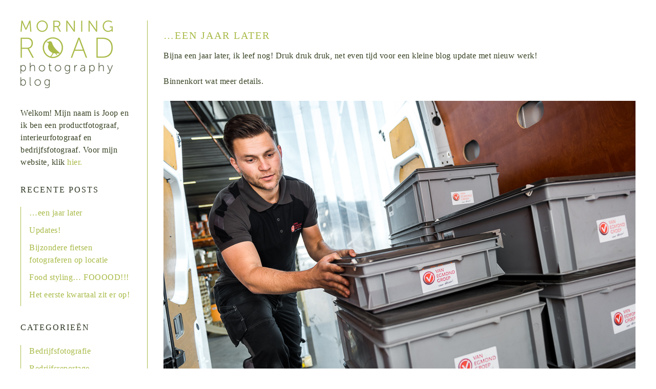

--- FILE ---
content_type: text/html; charset=UTF-8
request_url: https://www.morningroad.nl/blog/category/bedrijfsfotografie-2/
body_size: 15243
content:
<!DOCTYPE html>
<html dir="ltr" lang="en-US" prefix="og: https://ogp.me/ns#">
<head >
<meta charset="UTF-8" />
<meta name="viewport" content="width=device-width, initial-scale=1" />
<title>Bedrijfsfotografie - Productfotograaf &amp; woningfotograaf - Morning Road Photography</title>

		<!-- All in One SEO 4.4.8 - aioseo.com -->
		<meta name="robots" content="max-image-preview:large" />
		<link rel="canonical" href="https://www.morningroad.nl/blog/category/bedrijfsfotografie-2/" />
		<link rel="next" href="https://www.morningroad.nl/blog/category/bedrijfsfotografie-2/page/2/" />
		<meta name="generator" content="All in One SEO (AIOSEO) 4.4.8" />
		<script type="application/ld+json" class="aioseo-schema">
			{"@context":"https:\/\/schema.org","@graph":[{"@type":"BreadcrumbList","@id":"https:\/\/www.morningroad.nl\/blog\/category\/bedrijfsfotografie-2\/#breadcrumblist","itemListElement":[{"@type":"ListItem","@id":"https:\/\/www.morningroad.nl\/blog\/#listItem","position":1,"name":"Home","item":"https:\/\/www.morningroad.nl\/blog\/","nextItem":"https:\/\/www.morningroad.nl\/blog\/category\/bedrijfsfotografie-2\/#listItem"},{"@type":"ListItem","@id":"https:\/\/www.morningroad.nl\/blog\/category\/bedrijfsfotografie-2\/#listItem","position":2,"name":"Bedrijfsfotografie","previousItem":"https:\/\/www.morningroad.nl\/blog\/#listItem"}]},{"@type":"CollectionPage","@id":"https:\/\/www.morningroad.nl\/blog\/category\/bedrijfsfotografie-2\/#collectionpage","url":"https:\/\/www.morningroad.nl\/blog\/category\/bedrijfsfotografie-2\/","name":"Bedrijfsfotografie - Productfotograaf & woningfotograaf - Morning Road Photography","inLanguage":"en-US","isPartOf":{"@id":"https:\/\/www.morningroad.nl\/blog\/#website"},"breadcrumb":{"@id":"https:\/\/www.morningroad.nl\/blog\/category\/bedrijfsfotografie-2\/#breadcrumblist"}},{"@type":"Organization","@id":"https:\/\/www.morningroad.nl\/blog\/#organization","name":"Productfotograaf & woningfotograaf - Morning Road Photography","url":"https:\/\/www.morningroad.nl\/blog\/"},{"@type":"WebSite","@id":"https:\/\/www.morningroad.nl\/blog\/#website","url":"https:\/\/www.morningroad.nl\/blog\/","name":"Productfotograaf & woningfotograaf - Morning Road Photography","description":"Productfotografie, woningfotografie en andere avonturen","inLanguage":"en-US","publisher":{"@id":"https:\/\/www.morningroad.nl\/blog\/#organization"}}]}
		</script>
		<!-- All in One SEO -->

<link rel="alternate" type="application/rss+xml" title="Productfotograaf &amp; woningfotograaf - Morning Road Photography &raquo; Feed" href="https://www.morningroad.nl/blog/feed/" />
<link rel="alternate" type="application/rss+xml" title="Productfotograaf &amp; woningfotograaf - Morning Road Photography &raquo; Comments Feed" href="https://www.morningroad.nl/blog/comments/feed/" />
<link rel="alternate" type="application/rss+xml" title="Productfotograaf &amp; woningfotograaf - Morning Road Photography &raquo; Bedrijfsfotografie Category Feed" href="https://www.morningroad.nl/blog/category/bedrijfsfotografie-2/feed/" />
<script type="text/javascript">
window._wpemojiSettings = {"baseUrl":"https:\/\/s.w.org\/images\/core\/emoji\/14.0.0\/72x72\/","ext":".png","svgUrl":"https:\/\/s.w.org\/images\/core\/emoji\/14.0.0\/svg\/","svgExt":".svg","source":{"concatemoji":"https:\/\/www.morningroad.nl\/blog\/wp-includes\/js\/wp-emoji-release.min.js?ver=6.3.2"}};
/*! This file is auto-generated */
!function(i,n){var o,s,e;function c(e){try{var t={supportTests:e,timestamp:(new Date).valueOf()};sessionStorage.setItem(o,JSON.stringify(t))}catch(e){}}function p(e,t,n){e.clearRect(0,0,e.canvas.width,e.canvas.height),e.fillText(t,0,0);var t=new Uint32Array(e.getImageData(0,0,e.canvas.width,e.canvas.height).data),r=(e.clearRect(0,0,e.canvas.width,e.canvas.height),e.fillText(n,0,0),new Uint32Array(e.getImageData(0,0,e.canvas.width,e.canvas.height).data));return t.every(function(e,t){return e===r[t]})}function u(e,t,n){switch(t){case"flag":return n(e,"\ud83c\udff3\ufe0f\u200d\u26a7\ufe0f","\ud83c\udff3\ufe0f\u200b\u26a7\ufe0f")?!1:!n(e,"\ud83c\uddfa\ud83c\uddf3","\ud83c\uddfa\u200b\ud83c\uddf3")&&!n(e,"\ud83c\udff4\udb40\udc67\udb40\udc62\udb40\udc65\udb40\udc6e\udb40\udc67\udb40\udc7f","\ud83c\udff4\u200b\udb40\udc67\u200b\udb40\udc62\u200b\udb40\udc65\u200b\udb40\udc6e\u200b\udb40\udc67\u200b\udb40\udc7f");case"emoji":return!n(e,"\ud83e\udef1\ud83c\udffb\u200d\ud83e\udef2\ud83c\udfff","\ud83e\udef1\ud83c\udffb\u200b\ud83e\udef2\ud83c\udfff")}return!1}function f(e,t,n){var r="undefined"!=typeof WorkerGlobalScope&&self instanceof WorkerGlobalScope?new OffscreenCanvas(300,150):i.createElement("canvas"),a=r.getContext("2d",{willReadFrequently:!0}),o=(a.textBaseline="top",a.font="600 32px Arial",{});return e.forEach(function(e){o[e]=t(a,e,n)}),o}function t(e){var t=i.createElement("script");t.src=e,t.defer=!0,i.head.appendChild(t)}"undefined"!=typeof Promise&&(o="wpEmojiSettingsSupports",s=["flag","emoji"],n.supports={everything:!0,everythingExceptFlag:!0},e=new Promise(function(e){i.addEventListener("DOMContentLoaded",e,{once:!0})}),new Promise(function(t){var n=function(){try{var e=JSON.parse(sessionStorage.getItem(o));if("object"==typeof e&&"number"==typeof e.timestamp&&(new Date).valueOf()<e.timestamp+604800&&"object"==typeof e.supportTests)return e.supportTests}catch(e){}return null}();if(!n){if("undefined"!=typeof Worker&&"undefined"!=typeof OffscreenCanvas&&"undefined"!=typeof URL&&URL.createObjectURL&&"undefined"!=typeof Blob)try{var e="postMessage("+f.toString()+"("+[JSON.stringify(s),u.toString(),p.toString()].join(",")+"));",r=new Blob([e],{type:"text/javascript"}),a=new Worker(URL.createObjectURL(r),{name:"wpTestEmojiSupports"});return void(a.onmessage=function(e){c(n=e.data),a.terminate(),t(n)})}catch(e){}c(n=f(s,u,p))}t(n)}).then(function(e){for(var t in e)n.supports[t]=e[t],n.supports.everything=n.supports.everything&&n.supports[t],"flag"!==t&&(n.supports.everythingExceptFlag=n.supports.everythingExceptFlag&&n.supports[t]);n.supports.everythingExceptFlag=n.supports.everythingExceptFlag&&!n.supports.flag,n.DOMReady=!1,n.readyCallback=function(){n.DOMReady=!0}}).then(function(){return e}).then(function(){var e;n.supports.everything||(n.readyCallback(),(e=n.source||{}).concatemoji?t(e.concatemoji):e.wpemoji&&e.twemoji&&(t(e.twemoji),t(e.wpemoji)))}))}((window,document),window._wpemojiSettings);
</script>
<style type="text/css">
img.wp-smiley,
img.emoji {
	display: inline !important;
	border: none !important;
	box-shadow: none !important;
	height: 1em !important;
	width: 1em !important;
	margin: 0 0.07em !important;
	vertical-align: -0.1em !important;
	background: none !important;
	padding: 0 !important;
}
</style>
	<link rel='stylesheet' id='morningroad-css' href='https://www.morningroad.nl/blog/wp-content/themes/morningroad/style.css?ver=1.0' type='text/css' media='all' />
<link rel='stylesheet' id='wp-block-library-css' href='https://www.morningroad.nl/blog/wp-includes/css/dist/block-library/style.min.css?ver=6.3.2' type='text/css' media='all' />
<style id='classic-theme-styles-inline-css' type='text/css'>
/*! This file is auto-generated */
.wp-block-button__link{color:#fff;background-color:#32373c;border-radius:9999px;box-shadow:none;text-decoration:none;padding:calc(.667em + 2px) calc(1.333em + 2px);font-size:1.125em}.wp-block-file__button{background:#32373c;color:#fff;text-decoration:none}
</style>
<style id='global-styles-inline-css' type='text/css'>
body{--wp--preset--color--black: #000000;--wp--preset--color--cyan-bluish-gray: #abb8c3;--wp--preset--color--white: #ffffff;--wp--preset--color--pale-pink: #f78da7;--wp--preset--color--vivid-red: #cf2e2e;--wp--preset--color--luminous-vivid-orange: #ff6900;--wp--preset--color--luminous-vivid-amber: #fcb900;--wp--preset--color--light-green-cyan: #7bdcb5;--wp--preset--color--vivid-green-cyan: #00d084;--wp--preset--color--pale-cyan-blue: #8ed1fc;--wp--preset--color--vivid-cyan-blue: #0693e3;--wp--preset--color--vivid-purple: #9b51e0;--wp--preset--gradient--vivid-cyan-blue-to-vivid-purple: linear-gradient(135deg,rgba(6,147,227,1) 0%,rgb(155,81,224) 100%);--wp--preset--gradient--light-green-cyan-to-vivid-green-cyan: linear-gradient(135deg,rgb(122,220,180) 0%,rgb(0,208,130) 100%);--wp--preset--gradient--luminous-vivid-amber-to-luminous-vivid-orange: linear-gradient(135deg,rgba(252,185,0,1) 0%,rgba(255,105,0,1) 100%);--wp--preset--gradient--luminous-vivid-orange-to-vivid-red: linear-gradient(135deg,rgba(255,105,0,1) 0%,rgb(207,46,46) 100%);--wp--preset--gradient--very-light-gray-to-cyan-bluish-gray: linear-gradient(135deg,rgb(238,238,238) 0%,rgb(169,184,195) 100%);--wp--preset--gradient--cool-to-warm-spectrum: linear-gradient(135deg,rgb(74,234,220) 0%,rgb(151,120,209) 20%,rgb(207,42,186) 40%,rgb(238,44,130) 60%,rgb(251,105,98) 80%,rgb(254,248,76) 100%);--wp--preset--gradient--blush-light-purple: linear-gradient(135deg,rgb(255,206,236) 0%,rgb(152,150,240) 100%);--wp--preset--gradient--blush-bordeaux: linear-gradient(135deg,rgb(254,205,165) 0%,rgb(254,45,45) 50%,rgb(107,0,62) 100%);--wp--preset--gradient--luminous-dusk: linear-gradient(135deg,rgb(255,203,112) 0%,rgb(199,81,192) 50%,rgb(65,88,208) 100%);--wp--preset--gradient--pale-ocean: linear-gradient(135deg,rgb(255,245,203) 0%,rgb(182,227,212) 50%,rgb(51,167,181) 100%);--wp--preset--gradient--electric-grass: linear-gradient(135deg,rgb(202,248,128) 0%,rgb(113,206,126) 100%);--wp--preset--gradient--midnight: linear-gradient(135deg,rgb(2,3,129) 0%,rgb(40,116,252) 100%);--wp--preset--font-size--small: 13px;--wp--preset--font-size--medium: 20px;--wp--preset--font-size--large: 36px;--wp--preset--font-size--x-large: 42px;--wp--preset--spacing--20: 0.44rem;--wp--preset--spacing--30: 0.67rem;--wp--preset--spacing--40: 1rem;--wp--preset--spacing--50: 1.5rem;--wp--preset--spacing--60: 2.25rem;--wp--preset--spacing--70: 3.38rem;--wp--preset--spacing--80: 5.06rem;--wp--preset--shadow--natural: 6px 6px 9px rgba(0, 0, 0, 0.2);--wp--preset--shadow--deep: 12px 12px 50px rgba(0, 0, 0, 0.4);--wp--preset--shadow--sharp: 6px 6px 0px rgba(0, 0, 0, 0.2);--wp--preset--shadow--outlined: 6px 6px 0px -3px rgba(255, 255, 255, 1), 6px 6px rgba(0, 0, 0, 1);--wp--preset--shadow--crisp: 6px 6px 0px rgba(0, 0, 0, 1);}:where(.is-layout-flex){gap: 0.5em;}:where(.is-layout-grid){gap: 0.5em;}body .is-layout-flow > .alignleft{float: left;margin-inline-start: 0;margin-inline-end: 2em;}body .is-layout-flow > .alignright{float: right;margin-inline-start: 2em;margin-inline-end: 0;}body .is-layout-flow > .aligncenter{margin-left: auto !important;margin-right: auto !important;}body .is-layout-constrained > .alignleft{float: left;margin-inline-start: 0;margin-inline-end: 2em;}body .is-layout-constrained > .alignright{float: right;margin-inline-start: 2em;margin-inline-end: 0;}body .is-layout-constrained > .aligncenter{margin-left: auto !important;margin-right: auto !important;}body .is-layout-constrained > :where(:not(.alignleft):not(.alignright):not(.alignfull)){max-width: var(--wp--style--global--content-size);margin-left: auto !important;margin-right: auto !important;}body .is-layout-constrained > .alignwide{max-width: var(--wp--style--global--wide-size);}body .is-layout-flex{display: flex;}body .is-layout-flex{flex-wrap: wrap;align-items: center;}body .is-layout-flex > *{margin: 0;}body .is-layout-grid{display: grid;}body .is-layout-grid > *{margin: 0;}:where(.wp-block-columns.is-layout-flex){gap: 2em;}:where(.wp-block-columns.is-layout-grid){gap: 2em;}:where(.wp-block-post-template.is-layout-flex){gap: 1.25em;}:where(.wp-block-post-template.is-layout-grid){gap: 1.25em;}.has-black-color{color: var(--wp--preset--color--black) !important;}.has-cyan-bluish-gray-color{color: var(--wp--preset--color--cyan-bluish-gray) !important;}.has-white-color{color: var(--wp--preset--color--white) !important;}.has-pale-pink-color{color: var(--wp--preset--color--pale-pink) !important;}.has-vivid-red-color{color: var(--wp--preset--color--vivid-red) !important;}.has-luminous-vivid-orange-color{color: var(--wp--preset--color--luminous-vivid-orange) !important;}.has-luminous-vivid-amber-color{color: var(--wp--preset--color--luminous-vivid-amber) !important;}.has-light-green-cyan-color{color: var(--wp--preset--color--light-green-cyan) !important;}.has-vivid-green-cyan-color{color: var(--wp--preset--color--vivid-green-cyan) !important;}.has-pale-cyan-blue-color{color: var(--wp--preset--color--pale-cyan-blue) !important;}.has-vivid-cyan-blue-color{color: var(--wp--preset--color--vivid-cyan-blue) !important;}.has-vivid-purple-color{color: var(--wp--preset--color--vivid-purple) !important;}.has-black-background-color{background-color: var(--wp--preset--color--black) !important;}.has-cyan-bluish-gray-background-color{background-color: var(--wp--preset--color--cyan-bluish-gray) !important;}.has-white-background-color{background-color: var(--wp--preset--color--white) !important;}.has-pale-pink-background-color{background-color: var(--wp--preset--color--pale-pink) !important;}.has-vivid-red-background-color{background-color: var(--wp--preset--color--vivid-red) !important;}.has-luminous-vivid-orange-background-color{background-color: var(--wp--preset--color--luminous-vivid-orange) !important;}.has-luminous-vivid-amber-background-color{background-color: var(--wp--preset--color--luminous-vivid-amber) !important;}.has-light-green-cyan-background-color{background-color: var(--wp--preset--color--light-green-cyan) !important;}.has-vivid-green-cyan-background-color{background-color: var(--wp--preset--color--vivid-green-cyan) !important;}.has-pale-cyan-blue-background-color{background-color: var(--wp--preset--color--pale-cyan-blue) !important;}.has-vivid-cyan-blue-background-color{background-color: var(--wp--preset--color--vivid-cyan-blue) !important;}.has-vivid-purple-background-color{background-color: var(--wp--preset--color--vivid-purple) !important;}.has-black-border-color{border-color: var(--wp--preset--color--black) !important;}.has-cyan-bluish-gray-border-color{border-color: var(--wp--preset--color--cyan-bluish-gray) !important;}.has-white-border-color{border-color: var(--wp--preset--color--white) !important;}.has-pale-pink-border-color{border-color: var(--wp--preset--color--pale-pink) !important;}.has-vivid-red-border-color{border-color: var(--wp--preset--color--vivid-red) !important;}.has-luminous-vivid-orange-border-color{border-color: var(--wp--preset--color--luminous-vivid-orange) !important;}.has-luminous-vivid-amber-border-color{border-color: var(--wp--preset--color--luminous-vivid-amber) !important;}.has-light-green-cyan-border-color{border-color: var(--wp--preset--color--light-green-cyan) !important;}.has-vivid-green-cyan-border-color{border-color: var(--wp--preset--color--vivid-green-cyan) !important;}.has-pale-cyan-blue-border-color{border-color: var(--wp--preset--color--pale-cyan-blue) !important;}.has-vivid-cyan-blue-border-color{border-color: var(--wp--preset--color--vivid-cyan-blue) !important;}.has-vivid-purple-border-color{border-color: var(--wp--preset--color--vivid-purple) !important;}.has-vivid-cyan-blue-to-vivid-purple-gradient-background{background: var(--wp--preset--gradient--vivid-cyan-blue-to-vivid-purple) !important;}.has-light-green-cyan-to-vivid-green-cyan-gradient-background{background: var(--wp--preset--gradient--light-green-cyan-to-vivid-green-cyan) !important;}.has-luminous-vivid-amber-to-luminous-vivid-orange-gradient-background{background: var(--wp--preset--gradient--luminous-vivid-amber-to-luminous-vivid-orange) !important;}.has-luminous-vivid-orange-to-vivid-red-gradient-background{background: var(--wp--preset--gradient--luminous-vivid-orange-to-vivid-red) !important;}.has-very-light-gray-to-cyan-bluish-gray-gradient-background{background: var(--wp--preset--gradient--very-light-gray-to-cyan-bluish-gray) !important;}.has-cool-to-warm-spectrum-gradient-background{background: var(--wp--preset--gradient--cool-to-warm-spectrum) !important;}.has-blush-light-purple-gradient-background{background: var(--wp--preset--gradient--blush-light-purple) !important;}.has-blush-bordeaux-gradient-background{background: var(--wp--preset--gradient--blush-bordeaux) !important;}.has-luminous-dusk-gradient-background{background: var(--wp--preset--gradient--luminous-dusk) !important;}.has-pale-ocean-gradient-background{background: var(--wp--preset--gradient--pale-ocean) !important;}.has-electric-grass-gradient-background{background: var(--wp--preset--gradient--electric-grass) !important;}.has-midnight-gradient-background{background: var(--wp--preset--gradient--midnight) !important;}.has-small-font-size{font-size: var(--wp--preset--font-size--small) !important;}.has-medium-font-size{font-size: var(--wp--preset--font-size--medium) !important;}.has-large-font-size{font-size: var(--wp--preset--font-size--large) !important;}.has-x-large-font-size{font-size: var(--wp--preset--font-size--x-large) !important;}
.wp-block-navigation a:where(:not(.wp-element-button)){color: inherit;}
:where(.wp-block-post-template.is-layout-flex){gap: 1.25em;}:where(.wp-block-post-template.is-layout-grid){gap: 1.25em;}
:where(.wp-block-columns.is-layout-flex){gap: 2em;}:where(.wp-block-columns.is-layout-grid){gap: 2em;}
.wp-block-pullquote{font-size: 1.5em;line-height: 1.6;}
</style>
<!--[if lt IE 9]>
<script type='text/javascript' src='https://www.morningroad.nl/blog/wp-content/themes/genesis/lib/js/html5shiv.min.js?ver=3.7.3' id='html5shiv-js'></script>
<![endif]-->
<link rel="https://api.w.org/" href="https://www.morningroad.nl/blog/wp-json/" /><link rel="alternate" type="application/json" href="https://www.morningroad.nl/blog/wp-json/wp/v2/categories/167" /><link rel="EditURI" type="application/rsd+xml" title="RSD" href="https://www.morningroad.nl/blog/xmlrpc.php?rsd" />
<meta name="generator" content="WordPress 6.3.2" />
<link rel="icon" href="https://www.morningroad.nl/blog/wp-content/themes/morningroad/images/favicon.ico" />
<link rel="pingback" href="https://www.morningroad.nl/blog/xmlrpc.php" />
</head>
<body class="archive category category-bedrijfsfotografie-2 category-167 header-full-width sidebar-content" itemscope itemtype="https://schema.org/WebPage"><div class="site-container"><header class="site-header" itemscope itemtype="https://schema.org/WPHeader"><div class="wrap"><div class="title-area"></div></div></header><div class="site-inner"><div class="content-sidebar-wrap"><main class="content"><article class="post-1588 post type-post status-publish format-standard has-post-thumbnail category-bedrijfsfotografie-2 category-bedrijfsreportage category-food-photography category-productfotografie tag-302 tag-bedrijfsfotograaf tag-bedrijfsfotografie tag-food-photography tag-productfotograaf entry" itemscope itemtype="https://schema.org/CreativeWork"><header class="entry-header"><h2 class="entry-title" itemprop="headline"><a class="entry-title-link" rel="bookmark" href="https://www.morningroad.nl/blog/een-jaar-later/">&#8230;een jaar later</a></h2>
</header><div class="entry-content" itemprop="text"><p>Bijna een jaar later, ik leef nog! Druk druk druk, net even tijd voor een kleine blog update met nieuw werk!</p>
<p>Binnenkort wat meer details.</p>
<p><img decoding="async" fetchpriority="high" class="alignnone wp-image-1589 size-full" title="Bedrijfsreportage" src="https://www.morningroad.nl/blog/wp-content/uploads/2018/10/vEgmond010518-0078.jpg" alt="Bedrijfsreportage" width="921" height="615" srcset="https://www.morningroad.nl/blog/wp-content/uploads/2018/10/vEgmond010518-0078.jpg 921w, https://www.morningroad.nl/blog/wp-content/uploads/2018/10/vEgmond010518-0078-300x200.jpg 300w, https://www.morningroad.nl/blog/wp-content/uploads/2018/10/vEgmond010518-0078-768x513.jpg 768w" sizes="(max-width: 921px) 100vw, 921px" /></p>
<p><img decoding="async" class="alignnone wp-image-1590 size-full" title="Food photography" src="https://www.morningroad.nl/blog/wp-content/uploads/2018/10/Verway-1078.jpg" alt="Food photography" width="921" height="614" srcset="https://www.morningroad.nl/blog/wp-content/uploads/2018/10/Verway-1078.jpg 921w, https://www.morningroad.nl/blog/wp-content/uploads/2018/10/Verway-1078-300x200.jpg 300w, https://www.morningroad.nl/blog/wp-content/uploads/2018/10/Verway-1078-768x512.jpg 768w" sizes="(max-width: 921px) 100vw, 921px" /></p>
<p><img decoding="async" class="alignnone wp-image-1591 size-full" title="productfotografie voor HIZI Hair" src="https://www.morningroad.nl/blog/wp-content/uploads/2018/10/Trio-Joop-Lars-edit3.jpg" alt="productfotografie voor HIZI Hair" width="921" height="726" srcset="https://www.morningroad.nl/blog/wp-content/uploads/2018/10/Trio-Joop-Lars-edit3.jpg 921w, https://www.morningroad.nl/blog/wp-content/uploads/2018/10/Trio-Joop-Lars-edit3-300x236.jpg 300w, https://www.morningroad.nl/blog/wp-content/uploads/2018/10/Trio-Joop-Lars-edit3-768x605.jpg 768w" sizes="(max-width: 921px) 100vw, 921px" /></p>
<p><img decoding="async" loading="lazy" class="alignnone wp-image-1592 size-full" title="Productfotografie in de studio" src="https://www.morningroad.nl/blog/wp-content/uploads/2018/10/Flex-1526.jpg" alt="Productfotografie in de studio" width="921" height="614" srcset="https://www.morningroad.nl/blog/wp-content/uploads/2018/10/Flex-1526.jpg 921w, https://www.morningroad.nl/blog/wp-content/uploads/2018/10/Flex-1526-300x200.jpg 300w, https://www.morningroad.nl/blog/wp-content/uploads/2018/10/Flex-1526-768x512.jpg 768w" sizes="(max-width: 921px) 100vw, 921px" /></p>
<p><img decoding="async" loading="lazy" class="alignnone wp-image-1593 size-full" title="Bedrijfsfotografie" src="https://www.morningroad.nl/blog/wp-content/uploads/2018/10/MNR5024.jpg" alt="Bedrijfsfotografie" width="921" height="614" srcset="https://www.morningroad.nl/blog/wp-content/uploads/2018/10/MNR5024.jpg 921w, https://www.morningroad.nl/blog/wp-content/uploads/2018/10/MNR5024-300x200.jpg 300w, https://www.morningroad.nl/blog/wp-content/uploads/2018/10/MNR5024-768x512.jpg 768w" sizes="(max-width: 921px) 100vw, 921px" /></p>
<p><img decoding="async" loading="lazy" class="alignnone wp-image-1594 size-full" title="Sfeerfotografie voor koksmessen" src="https://www.morningroad.nl/blog/wp-content/uploads/2018/10/Meesterslijpers-232.jpg" alt="Sfeerfotografie voor koksmessen" width="921" height="614" srcset="https://www.morningroad.nl/blog/wp-content/uploads/2018/10/Meesterslijpers-232.jpg 921w, https://www.morningroad.nl/blog/wp-content/uploads/2018/10/Meesterslijpers-232-300x200.jpg 300w, https://www.morningroad.nl/blog/wp-content/uploads/2018/10/Meesterslijpers-232-768x512.jpg 768w" sizes="(max-width: 921px) 100vw, 921px" /></p>
<p><img decoding="async" loading="lazy" class="alignnone wp-image-1595 size-full" title="Productfotografie van luxe horloges" src="https://www.morningroad.nl/blog/wp-content/uploads/2018/10/Gallivant-263.jpg" alt="Productfotografie van luxe horloges" width="921" height="614" srcset="https://www.morningroad.nl/blog/wp-content/uploads/2018/10/Gallivant-263.jpg 921w, https://www.morningroad.nl/blog/wp-content/uploads/2018/10/Gallivant-263-300x200.jpg 300w, https://www.morningroad.nl/blog/wp-content/uploads/2018/10/Gallivant-263-768x512.jpg 768w" sizes="(max-width: 921px) 100vw, 921px" /></p>
<p><img decoding="async" loading="lazy" class="alignnone wp-image-1596 size-full" title="Food photography" src="https://www.morningroad.nl/blog/wp-content/uploads/2018/10/Kookmoment_met_kaas.jpg" alt="Food photography" width="921" height="503" srcset="https://www.morningroad.nl/blog/wp-content/uploads/2018/10/Kookmoment_met_kaas.jpg 921w, https://www.morningroad.nl/blog/wp-content/uploads/2018/10/Kookmoment_met_kaas-300x164.jpg 300w, https://www.morningroad.nl/blog/wp-content/uploads/2018/10/Kookmoment_met_kaas-768x419.jpg 768w" sizes="(max-width: 921px) 100vw, 921px" /></p>
<p><img decoding="async" loading="lazy" class="alignnone wp-image-1597 size-full" title="Productfotografie op locatie" src="https://www.morningroad.nl/blog/wp-content/uploads/2018/10/Focus-019.jpg" alt="Productfotografie op locatie" width="921" height="680" srcset="https://www.morningroad.nl/blog/wp-content/uploads/2018/10/Focus-019.jpg 921w, https://www.morningroad.nl/blog/wp-content/uploads/2018/10/Focus-019-300x221.jpg 300w, https://www.morningroad.nl/blog/wp-content/uploads/2018/10/Focus-019-768x567.jpg 768w" sizes="(max-width: 921px) 100vw, 921px" /></p>
<p><img decoding="async" loading="lazy" class="alignnone wp-image-1598 size-full" title="productfotograaf voor beveiligingscamera's" src="https://www.morningroad.nl/blog/wp-content/uploads/2018/10/Bascom-1162.jpg" alt="productfotograaf voor beveiligingscamera's" width="921" height="614" srcset="https://www.morningroad.nl/blog/wp-content/uploads/2018/10/Bascom-1162.jpg 921w, https://www.morningroad.nl/blog/wp-content/uploads/2018/10/Bascom-1162-300x200.jpg 300w, https://www.morningroad.nl/blog/wp-content/uploads/2018/10/Bascom-1162-768x512.jpg 768w" sizes="(max-width: 921px) 100vw, 921px" /></p>
<p><img decoding="async" loading="lazy" class="alignnone wp-image-1599 size-full" title="Bedrijfsreportage fietsenwinkel" src="https://www.morningroad.nl/blog/wp-content/uploads/2018/10/MNR1224.jpg" alt="Bedrijfsreportage fietsenwinkel" width="921" height="614" srcset="https://www.morningroad.nl/blog/wp-content/uploads/2018/10/MNR1224.jpg 921w, https://www.morningroad.nl/blog/wp-content/uploads/2018/10/MNR1224-300x200.jpg 300w, https://www.morningroad.nl/blog/wp-content/uploads/2018/10/MNR1224-768x512.jpg 768w" sizes="(max-width: 921px) 100vw, 921px" /></p>
<p><img decoding="async" loading="lazy" class="alignnone wp-image-1600 size-full" title="Reclame fotografie voor LED lamp producten" src="https://www.morningroad.nl/blog/wp-content/uploads/2018/10/XtreamLED-094.jpg" alt="Reclame fotografie voor LED lamp producten" width="921" height="614" srcset="https://www.morningroad.nl/blog/wp-content/uploads/2018/10/XtreamLED-094.jpg 921w, https://www.morningroad.nl/blog/wp-content/uploads/2018/10/XtreamLED-094-300x200.jpg 300w, https://www.morningroad.nl/blog/wp-content/uploads/2018/10/XtreamLED-094-768x512.jpg 768w" sizes="(max-width: 921px) 100vw, 921px" /></p>
<p>&nbsp;</p>
</div><footer class="entry-footer"><p class="entry-meta"><span class="entry-comments-link"><a href="https://www.morningroad.nl/blog/een-jaar-later/#respond">Laat een reactie achter!</a></span> <time class="entry-time" itemprop="datePublished" datetime="2018-10-09T09:58:00+02:00">op October 9, 2018</time> <span class="entry-categories">geplaatst in <a href="https://www.morningroad.nl/blog/category/bedrijfsfotografie-2/" rel="category tag">Bedrijfsfotografie</a>, <a href="https://www.morningroad.nl/blog/category/bedrijfsreportage/" rel="category tag">Bedrijfsreportage</a>, <a href="https://www.morningroad.nl/blog/category/food-photography/" rel="category tag">Food photography</a>, <a href="https://www.morningroad.nl/blog/category/productfotografie/" rel="category tag">Productfotografie</a></span></p></footer></article><article class="post-1569 post type-post status-publish format-standard has-post-thumbnail category-bedrijfsfotografie-2 category-bedrijfsreportage category-food-photography category-interieurfotografie category-packshots category-productfotografie category-reclamefotografie category-reportagefotografie category-vastgoedfotografie category-woningfotografie tag-bedrijfsfotograaf tag-bedrijfsfotografie tag-den-bosch tag-eindhoven tag-fotograaf tag-fotografie tag-fotoreportages tag-interieurfotografie-2 tag-noord-brabant tag-packshots tag-productfotograaf tag-productfotografie-2 tag-reportagefotografie-2 tag-woningfotografie-2 entry" itemscope itemtype="https://schema.org/CreativeWork"><header class="entry-header"><h2 class="entry-title" itemprop="headline"><a class="entry-title-link" rel="bookmark" href="https://www.morningroad.nl/blog/updates/">Updates!</a></h2>
</header><div class="entry-content" itemprop="text"><p><img decoding="async" loading="lazy" class="alignnone size-full wp-image-1585" src="https://www.morningroad.nl/blog/wp-content/uploads/2017/10/MNR8852.jpg" alt="Bedrijfsfotografie van de entree  in Eindhoven" width="921" height="615" srcset="https://www.morningroad.nl/blog/wp-content/uploads/2017/10/MNR8852.jpg 921w, https://www.morningroad.nl/blog/wp-content/uploads/2017/10/MNR8852-300x200.jpg 300w, https://www.morningroad.nl/blog/wp-content/uploads/2017/10/MNR8852-768x513.jpg 768w" sizes="(max-width: 921px) 100vw, 921px" /><br />
Bedrijfsfotografie bij Scherpenhuizen in Eindhoven, dit is de entree van het grootschalige complex.</p>
<p><img decoding="async" loading="lazy" class="alignnone size-full wp-image-1584" src="https://www.morningroad.nl/blog/wp-content/uploads/2017/10/MNR8869.jpg" alt="Bedrijfsfotografie in Eindhoven" width="921" height="416" srcset="https://www.morningroad.nl/blog/wp-content/uploads/2017/10/MNR8869.jpg 921w, https://www.morningroad.nl/blog/wp-content/uploads/2017/10/MNR8869-300x136.jpg 300w, https://www.morningroad.nl/blog/wp-content/uploads/2017/10/MNR8869-768x347.jpg 768w" sizes="(max-width: 921px) 100vw, 921px" /><br />
Hier worden de paprika&#8217;s die je in de supermarkt vindt dus verpakt.</p>
<p><img decoding="async" loading="lazy" class="alignnone size-full wp-image-1583" src="https://www.morningroad.nl/blog/wp-content/uploads/2017/10/T8SH090.jpg" alt="packshots TL-buis LED verlichting" width="922" height="615" srcset="https://www.morningroad.nl/blog/wp-content/uploads/2017/10/T8SH090.jpg 922w, https://www.morningroad.nl/blog/wp-content/uploads/2017/10/T8SH090-300x200.jpg 300w, https://www.morningroad.nl/blog/wp-content/uploads/2017/10/T8SH090-768x512.jpg 768w" sizes="(max-width: 922px) 100vw, 922px" /><br />
Tja, een LED TL buis, geen mega sexy product, maar toch maar zo mooi mogelijk vastleggen!</p>
<p><img decoding="async" loading="lazy" class="alignnone size-full wp-image-1582" src="https://www.morningroad.nl/blog/wp-content/uploads/2017/10/MNR7527.jpg" alt="Interieurfotografie woonkamer" width="921" height="615" srcset="https://www.morningroad.nl/blog/wp-content/uploads/2017/10/MNR7527.jpg 921w, https://www.morningroad.nl/blog/wp-content/uploads/2017/10/MNR7527-300x200.jpg 300w, https://www.morningroad.nl/blog/wp-content/uploads/2017/10/MNR7527-768x513.jpg 768w" sizes="(max-width: 921px) 100vw, 921px" /><br />
Dit huis&#8230;</p>
<p><img decoding="async" loading="lazy" class="alignnone size-full wp-image-1581" src="https://www.morningroad.nl/blog/wp-content/uploads/2017/10/MNR7545.jpg" alt="Interieurfotografie keuken" width="921" height="615" srcset="https://www.morningroad.nl/blog/wp-content/uploads/2017/10/MNR7545.jpg 921w, https://www.morningroad.nl/blog/wp-content/uploads/2017/10/MNR7545-300x200.jpg 300w, https://www.morningroad.nl/blog/wp-content/uploads/2017/10/MNR7545-768x513.jpg 768w" sizes="(max-width: 921px) 100vw, 921px" /><br />
Is&#8230;</p>
<p><img decoding="async" loading="lazy" class="alignnone size-full wp-image-1580" src="https://www.morningroad.nl/blog/wp-content/uploads/2017/10/MNR7580.jpg" alt="Interieurfotografie badkamer" width="921" height="615" srcset="https://www.morningroad.nl/blog/wp-content/uploads/2017/10/MNR7580.jpg 921w, https://www.morningroad.nl/blog/wp-content/uploads/2017/10/MNR7580-300x200.jpg 300w, https://www.morningroad.nl/blog/wp-content/uploads/2017/10/MNR7580-768x513.jpg 768w" sizes="(max-width: 921px) 100vw, 921px" /><br />
Heel mooi.</p>
<p><img decoding="async" loading="lazy" class="alignnone size-full wp-image-1579" src="https://www.morningroad.nl/blog/wp-content/uploads/2017/10/MNR8037.jpg" alt="Bedrijfsfotografie architectuur" width="921" height="615" srcset="https://www.morningroad.nl/blog/wp-content/uploads/2017/10/MNR8037.jpg 921w, https://www.morningroad.nl/blog/wp-content/uploads/2017/10/MNR8037-300x200.jpg 300w, https://www.morningroad.nl/blog/wp-content/uploads/2017/10/MNR8037-768x513.jpg 768w" sizes="(max-width: 921px) 100vw, 921px" /><br />
Oeps, mijn eigen auto staat op de foto. Dit is een nieuwe zorgwoning in Uden.</p>
<p><img decoding="async" loading="lazy" class="alignnone size-full wp-image-1578" src="https://www.morningroad.nl/blog/wp-content/uploads/2017/10/Luxe_Lederen_riem.jpg" alt="Luxe Lederen riem" width="921" height="615" srcset="https://www.morningroad.nl/blog/wp-content/uploads/2017/10/Luxe_Lederen_riem.jpg 921w, https://www.morningroad.nl/blog/wp-content/uploads/2017/10/Luxe_Lederen_riem-300x200.jpg 300w, https://www.morningroad.nl/blog/wp-content/uploads/2017/10/Luxe_Lederen_riem-768x513.jpg 768w" sizes="(max-width: 921px) 100vw, 921px" /><br />
Luxe riemen, luxe gefotografeerd.</p>
<p><img decoding="async" loading="lazy" class="alignnone size-full wp-image-1577" src="https://www.morningroad.nl/blog/wp-content/uploads/2017/10/Flex-911-Edit.jpg" alt="Becel boter bakje" width="922" height="615" srcset="https://www.morningroad.nl/blog/wp-content/uploads/2017/10/Flex-911-Edit.jpg 922w, https://www.morningroad.nl/blog/wp-content/uploads/2017/10/Flex-911-Edit-300x200.jpg 300w, https://www.morningroad.nl/blog/wp-content/uploads/2017/10/Flex-911-Edit-768x512.jpg 768w" sizes="(max-width: 922px) 100vw, 922px" /><br />
Een (mooi) bakje waar een ander (lelijker) bakje in past. Ziet er beter uit zo.</p>
<p><img decoding="async" loading="lazy" class="alignnone size-full wp-image-1575" src="https://www.morningroad.nl/blog/wp-content/uploads/2017/10/Flex-896.jpg" alt="Albert Heijn vers sap flessen productfoto's" width="921" height="615" srcset="https://www.morningroad.nl/blog/wp-content/uploads/2017/10/Flex-896.jpg 921w, https://www.morningroad.nl/blog/wp-content/uploads/2017/10/Flex-896-300x200.jpg 300w, https://www.morningroad.nl/blog/wp-content/uploads/2017/10/Flex-896-768x513.jpg 768w" sizes="(max-width: 921px) 100vw, 921px" /><br />
Deze verpakkingen zullen de meeste mensen wel kennen.</p>
<p><img decoding="async" loading="lazy" class="alignnone size-full wp-image-1574" src="https://www.morningroad.nl/blog/wp-content/uploads/2017/10/Flex-835-Edit.jpg" alt="Ondergoed productfotografie" width="921" height="614" srcset="https://www.morningroad.nl/blog/wp-content/uploads/2017/10/Flex-835-Edit.jpg 921w, https://www.morningroad.nl/blog/wp-content/uploads/2017/10/Flex-835-Edit-300x200.jpg 300w, https://www.morningroad.nl/blog/wp-content/uploads/2017/10/Flex-835-Edit-768x512.jpg 768w" sizes="(max-width: 921px) 100vw, 921px" /><br />
Iemand een roze onderbroek nodig?</p>
<p><img decoding="async" loading="lazy" class="alignnone size-full wp-image-1573" src="https://www.morningroad.nl/blog/wp-content/uploads/2017/10/cereal.jpg" alt="Food photography cereal" width="921" height="615" srcset="https://www.morningroad.nl/blog/wp-content/uploads/2017/10/cereal.jpg 921w, https://www.morningroad.nl/blog/wp-content/uploads/2017/10/cereal-300x200.jpg 300w, https://www.morningroad.nl/blog/wp-content/uploads/2017/10/cereal-768x513.jpg 768w" sizes="(max-width: 921px) 100vw, 921px" /><br />
Zelf doe ik niet aan ontbijt maar dit ziet er wel aardig uit&#8230;</p>
<p><img decoding="async" loading="lazy" class="alignnone size-full wp-image-1571" src="https://www.morningroad.nl/blog/wp-content/uploads/2017/10/In2Brands-1299.jpg" alt="Wandcontactdoos" width="921" height="560" srcset="https://www.morningroad.nl/blog/wp-content/uploads/2017/10/In2Brands-1299.jpg 921w, https://www.morningroad.nl/blog/wp-content/uploads/2017/10/In2Brands-1299-300x182.jpg 300w, https://www.morningroad.nl/blog/wp-content/uploads/2017/10/In2Brands-1299-768x467.jpg 768w" sizes="(max-width: 921px) 100vw, 921px" /><br />
Sjieke stekkerdoos&#8230;<br />
<img decoding="async" loading="lazy" class="alignnone size-full wp-image-1570" src="https://www.morningroad.nl/blog/wp-content/uploads/2017/10/Sanofi-005.jpg" alt="Medicijn verpakkingen" width="921" height="615" srcset="https://www.morningroad.nl/blog/wp-content/uploads/2017/10/Sanofi-005.jpg 921w, https://www.morningroad.nl/blog/wp-content/uploads/2017/10/Sanofi-005-300x200.jpg 300w, https://www.morningroad.nl/blog/wp-content/uploads/2017/10/Sanofi-005-768x513.jpg 768w" sizes="(max-width: 921px) 100vw, 921px" /><br />
En ja, wederom een verpakking die niet direct tot de verbeelding spreekt, dus dan maar extra mooie belichting en een dynamische kijkhoek gebruiken 🙂</p>
</div><footer class="entry-footer"><p class="entry-meta"><span class="entry-comments-link"><a href="https://www.morningroad.nl/blog/updates/#respond">Laat een reactie achter!</a></span> <time class="entry-time" itemprop="datePublished" datetime="2017-10-23T15:03:14+02:00">op October 23, 2017</time> <span class="entry-categories">geplaatst in <a href="https://www.morningroad.nl/blog/category/bedrijfsfotografie-2/" rel="category tag">Bedrijfsfotografie</a>, <a href="https://www.morningroad.nl/blog/category/bedrijfsreportage/" rel="category tag">Bedrijfsreportage</a>, <a href="https://www.morningroad.nl/blog/category/food-photography/" rel="category tag">Food photography</a>, <a href="https://www.morningroad.nl/blog/category/interieurfotografie/" rel="category tag">Interieurfotografie</a>, <a href="https://www.morningroad.nl/blog/category/packshots/" rel="category tag">Packshots</a>, <a href="https://www.morningroad.nl/blog/category/productfotografie/" rel="category tag">Productfotografie</a>, <a href="https://www.morningroad.nl/blog/category/reclamefotografie/" rel="category tag">Reclamefotografie</a>, <a href="https://www.morningroad.nl/blog/category/reportagefotografie/" rel="category tag">Reportagefotografie</a>, <a href="https://www.morningroad.nl/blog/category/vastgoedfotografie/" rel="category tag">Vastgoedfotografie</a>, <a href="https://www.morningroad.nl/blog/category/woningfotografie/" rel="category tag">Woningfotografie</a></span></p></footer></article><article class="post-1510 post type-post status-publish format-standard has-post-thumbnail category-bedrijfsfotografie-2 category-bedrijfsreportage category-food-photography category-interieurfotografie category-lifestylefotografie category-packshots category-productfotografie category-reclamefotografie category-reportagefotografie category-vastgoedfotografie category-woningfotografie tag-bedrijfsfotografie tag-noord-brabant tag-packshots tag-productfotografie-2 tag-reportagefotografie-2 entry" itemscope itemtype="https://schema.org/CreativeWork"><header class="entry-header"><h2 class="entry-title" itemprop="headline"><a class="entry-title-link" rel="bookmark" href="https://www.morningroad.nl/blog/het-eerste-kwartaal-zit-er-op/">Het eerste kwartaal zit er op!</a></h2>
</header><div class="entry-content" itemprop="text"><p>2017 is van start gegaan met fotografie van o.a. high tech producten, lekker eten (en mooi bestek uiteraard), moderne interieurs en een aantal bedrijfsreportages.<br />
Hier een kleine selectie:</p>
<p><img decoding="async" loading="lazy" class="alignnone size-full wp-image-1512" src="https://www.morningroad.nl/blog/wp-content/uploads/2017/04/Nedap-576-Edit.jpg" alt="High tech productfotografie op zwarte achtergrond met reflectie" width="922" height="615" srcset="https://www.morningroad.nl/blog/wp-content/uploads/2017/04/Nedap-576-Edit.jpg 922w, https://www.morningroad.nl/blog/wp-content/uploads/2017/04/Nedap-576-Edit-300x200.jpg 300w, https://www.morningroad.nl/blog/wp-content/uploads/2017/04/Nedap-576-Edit-768x512.jpg 768w" sizes="(max-width: 922px) 100vw, 922px" /><br />
<img decoding="async" loading="lazy" class="alignnone size-full wp-image-1511" src="https://www.morningroad.nl/blog/wp-content/uploads/2017/04/Nedap-256.jpg" alt="High tech productfotografie op zwarte achtergrond met reflectie" width="921" height="615" srcset="https://www.morningroad.nl/blog/wp-content/uploads/2017/04/Nedap-256.jpg 921w, https://www.morningroad.nl/blog/wp-content/uploads/2017/04/Nedap-256-300x200.jpg 300w, https://www.morningroad.nl/blog/wp-content/uploads/2017/04/Nedap-256-768x513.jpg 768w" sizes="(max-width: 921px) 100vw, 921px" /><br />
Industriële RFID scanners, die zien er tegenwoordig erg futuristisch uit. En dat heb ik in de productfotografie ook willen overbrengen.</p>
<p><img decoding="async" loading="lazy" class="alignnone size-full wp-image-1523" src="https://www.morningroad.nl/blog/wp-content/uploads/2017/04/Style-de-Vie-577.jpg" alt="Sfeerfotografie van slagersmessen" width="879" height="615" srcset="https://www.morningroad.nl/blog/wp-content/uploads/2017/04/Style-de-Vie-577.jpg 879w, https://www.morningroad.nl/blog/wp-content/uploads/2017/04/Style-de-Vie-577-300x210.jpg 300w, https://www.morningroad.nl/blog/wp-content/uploads/2017/04/Style-de-Vie-577-768x537.jpg 768w" sizes="(max-width: 879px) 100vw, 879px" /><br />
<img decoding="async" loading="lazy" class="alignnone size-full wp-image-1522" src="https://www.morningroad.nl/blog/wp-content/uploads/2017/04/Style-de-Vie-469.jpg" alt="Sfeerfotografie van kaasmessen" width="921" height="615" srcset="https://www.morningroad.nl/blog/wp-content/uploads/2017/04/Style-de-Vie-469.jpg 921w, https://www.morningroad.nl/blog/wp-content/uploads/2017/04/Style-de-Vie-469-300x200.jpg 300w, https://www.morningroad.nl/blog/wp-content/uploads/2017/04/Style-de-Vie-469-768x513.jpg 768w" sizes="(max-width: 921px) 100vw, 921px" /><br />
<img decoding="async" loading="lazy" class="alignnone size-full wp-image-1521" src="https://www.morningroad.nl/blog/wp-content/uploads/2017/04/Style-de-Vie-302.jpg" alt="Sfeerfotografie van servies en bestek met pannekoeken" width="871" height="615" srcset="https://www.morningroad.nl/blog/wp-content/uploads/2017/04/Style-de-Vie-302.jpg 871w, https://www.morningroad.nl/blog/wp-content/uploads/2017/04/Style-de-Vie-302-300x212.jpg 300w, https://www.morningroad.nl/blog/wp-content/uploads/2017/04/Style-de-Vie-302-768x542.jpg 768w" sizes="(max-width: 871px) 100vw, 871px" /><br />
Geweldig mooie en smaakvolle sets om het bestek zo aantrekkelijk mogelijk te presenteren. De geur van vers gemaakt voedsel was een tantaluskwelling tijdens de shoot, maar ik heb geprobeerd de focus te behouden!</p>
<p><img decoding="async" loading="lazy" class="alignnone size-full wp-image-1520" src="https://www.morningroad.nl/blog/wp-content/uploads/2017/04/MNR6502.jpg" alt="Lifestyle shots voor werkschoenen" width="921" height="615" srcset="https://www.morningroad.nl/blog/wp-content/uploads/2017/04/MNR6502.jpg 921w, https://www.morningroad.nl/blog/wp-content/uploads/2017/04/MNR6502-300x200.jpg 300w, https://www.morningroad.nl/blog/wp-content/uploads/2017/04/MNR6502-768x513.jpg 768w" sizes="(max-width: 921px) 100vw, 921px" /><br />
De jaarlijkse lifestyle shoot van Buckler Boots is ook weer succesvol verlopen, we hebben een klein dozijn foto&#8217;s (leuker om te zeggen dan 11) geschoten in totaal.</p>
<p><img decoding="async" loading="lazy" class="alignnone size-full wp-image-1519" src="https://www.morningroad.nl/blog/wp-content/uploads/2017/04/Flex-735.jpg" alt="Packshots van de verpakkingen van TomTom GPS Watches" width="921" height="615" srcset="https://www.morningroad.nl/blog/wp-content/uploads/2017/04/Flex-735.jpg 921w, https://www.morningroad.nl/blog/wp-content/uploads/2017/04/Flex-735-300x200.jpg 300w, https://www.morningroad.nl/blog/wp-content/uploads/2017/04/Flex-735-768x513.jpg 768w" sizes="(max-width: 921px) 100vw, 921px" /><br />
Niet alleen de producten zelf van TomTom zijn met zorg bedacht, ook over het design van de verpakkingen is nagedacht. Dat mag dus ook wel eens mooi op de foto.</p>
<p><img decoding="async" loading="lazy" class="alignnone size-full wp-image-1517" src="https://www.morningroad.nl/blog/wp-content/uploads/2017/04/L-Mundo-004.jpg" alt="Productfotografie van reflectieve afvalemmers " width="921" height="615" srcset="https://www.morningroad.nl/blog/wp-content/uploads/2017/04/L-Mundo-004.jpg 921w, https://www.morningroad.nl/blog/wp-content/uploads/2017/04/L-Mundo-004-300x200.jpg 300w, https://www.morningroad.nl/blog/wp-content/uploads/2017/04/L-Mundo-004-768x513.jpg 768w" sizes="(max-width: 921px) 100vw, 921px" /></p>
<p>RVS producten zijn altijd een uitdaging om te fotograferen, en de multi-compartimentale (is dat een woord?) afvalemmers van L-Mundo waren geen uitzondering. Mooie producten waar&#8230; minder mooie spullen in gegooid worden.</p>
<p><img decoding="async" loading="lazy" class="alignnone size-full wp-image-1515" src="https://www.morningroad.nl/blog/wp-content/uploads/2017/04/MNR7083.jpg" alt="Reportagefotografie bij Essent in Den Bosch" width="921" height="615" srcset="https://www.morningroad.nl/blog/wp-content/uploads/2017/04/MNR7083.jpg 921w, https://www.morningroad.nl/blog/wp-content/uploads/2017/04/MNR7083-300x200.jpg 300w, https://www.morningroad.nl/blog/wp-content/uploads/2017/04/MNR7083-768x513.jpg 768w" sizes="(max-width: 921px) 100vw, 921px" /><br />
<img decoding="async" loading="lazy" class="alignnone size-full wp-image-1516" src="https://www.morningroad.nl/blog/wp-content/uploads/2017/04/MNR7052.jpg" alt="Reportagefotografie bij Essent in Den Bosch" width="921" height="615" srcset="https://www.morningroad.nl/blog/wp-content/uploads/2017/04/MNR7052.jpg 921w, https://www.morningroad.nl/blog/wp-content/uploads/2017/04/MNR7052-300x200.jpg 300w, https://www.morningroad.nl/blog/wp-content/uploads/2017/04/MNR7052-768x513.jpg 768w" sizes="(max-width: 921px) 100vw, 921px" /><br />
<img decoding="async" loading="lazy" class="alignnone size-full wp-image-1514" src="https://www.morningroad.nl/blog/wp-content/uploads/2017/04/MNR6876.jpg" alt="Reportagefotografie bij Essent in Den Bosch" width="921" height="615" srcset="https://www.morningroad.nl/blog/wp-content/uploads/2017/04/MNR6876.jpg 921w, https://www.morningroad.nl/blog/wp-content/uploads/2017/04/MNR6876-300x200.jpg 300w, https://www.morningroad.nl/blog/wp-content/uploads/2017/04/MNR6876-768x513.jpg 768w" sizes="(max-width: 921px) 100vw, 921px" /><br />
Een bedrijfsevenement van Essent in Den Bosch om de medewerkers te &#8220;eren&#8221;, inclusief luxe buffet en zeer positieve jaarcijferpresentaties.</p>
<p><img decoding="async" loading="lazy" class="alignnone size-full wp-image-1513" src="https://www.morningroad.nl/blog/wp-content/uploads/2017/04/MNR7132.jpg" alt="Interieurfotografie in Schijndel" width="921" height="615" srcset="https://www.morningroad.nl/blog/wp-content/uploads/2017/04/MNR7132.jpg 921w, https://www.morningroad.nl/blog/wp-content/uploads/2017/04/MNR7132-300x200.jpg 300w, https://www.morningroad.nl/blog/wp-content/uploads/2017/04/MNR7132-768x513.jpg 768w" sizes="(max-width: 921px) 100vw, 921px" /><br />
En natuurlijk gaan de interieurshoots ook gewoon door, vooral nu het weer-weer mooier wordt en de bomen een stuk groener zijn begint het &#8216;seizoen&#8217; weer!</p>
<p>&nbsp;</p>
</div><footer class="entry-footer"><p class="entry-meta"><span class="entry-comments-link"><a href="https://www.morningroad.nl/blog/het-eerste-kwartaal-zit-er-op/#respond">Laat een reactie achter!</a></span> <time class="entry-time" itemprop="datePublished" datetime="2017-04-18T16:56:25+02:00">op April 18, 2017</time> <span class="entry-categories">geplaatst in <a href="https://www.morningroad.nl/blog/category/bedrijfsfotografie-2/" rel="category tag">Bedrijfsfotografie</a>, <a href="https://www.morningroad.nl/blog/category/bedrijfsreportage/" rel="category tag">Bedrijfsreportage</a>, <a href="https://www.morningroad.nl/blog/category/food-photography/" rel="category tag">Food photography</a>, <a href="https://www.morningroad.nl/blog/category/interieurfotografie/" rel="category tag">Interieurfotografie</a>, <a href="https://www.morningroad.nl/blog/category/lifestylefotografie/" rel="category tag">Lifestylefotografie</a>, <a href="https://www.morningroad.nl/blog/category/packshots/" rel="category tag">Packshots</a>, <a href="https://www.morningroad.nl/blog/category/productfotografie/" rel="category tag">Productfotografie</a>, <a href="https://www.morningroad.nl/blog/category/reclamefotografie/" rel="category tag">Reclamefotografie</a>, <a href="https://www.morningroad.nl/blog/category/reportagefotografie/" rel="category tag">Reportagefotografie</a>, <a href="https://www.morningroad.nl/blog/category/vastgoedfotografie/" rel="category tag">Vastgoedfotografie</a>, <a href="https://www.morningroad.nl/blog/category/woningfotografie/" rel="category tag">Woningfotografie</a></span></p></footer></article><article class="post-1411 post type-post status-publish format-standard has-post-thumbnail category-bedrijfsfotografie-2 category-bedrijfsreportage tag-bedrijfsfotograaf tag-bedrijfsfotografie tag-bedrijfsfotos tag-bedrijfsreportage entry" itemscope itemtype="https://schema.org/CreativeWork"><header class="entry-header"><h2 class="entry-title" itemprop="headline"><a class="entry-title-link" rel="bookmark" href="https://www.morningroad.nl/blog/bedrijfsfotografie-bij-een-boomkwekerij/">Bedrijfsfotografie bij een boomkwekerij</a></h2>
</header><div class="entry-content" itemprop="text"><p>Het leukste van mijn werk als bedrijfsfotograaf is dat ik op plekken kom waar ik anders nooit zou komen, en over onderwerpen leer waar ik anders nooit mee in contact zou zijn gekomen.</p>
<p>Een eenvoudig maar treffend voorbeeld: vorige week mocht ik enkele foto&#8217;s maken van de Boomkwekerij Van Rijn-de Bruyn BV in Uden.<br />
Een bedrijf dat fruitbomen kweekt waar ik al zo vaak langs ben gereden op de A50 tussen Uden en Veghel dat toen ik eenmaal bij de klant aanbeland was (of ja eenmaal&#8230; het was 10 minuten rijden, ook wel fijn voor de verandering!) ik een vaag gevoel had van<em> &#8220;ik KEN dit ergens van!&#8221;.</em> Pas toen ik de volgende dag weer op de snelweg langs het bedrijf kwam herkende ik het logo en viel het kwartje.</p>
<p><img decoding="async" loading="lazy" class="alignnone size-full wp-image-1413" src="https://www.morningroad.nl/blog/wp-content/uploads/2016/06/Bedrijfsreportage-Uden-2.jpg" alt="Bedrijfsreportage Uden" width="1012" height="615" srcset="https://www.morningroad.nl/blog/wp-content/uploads/2016/06/Bedrijfsreportage-Uden-2.jpg 1012w, https://www.morningroad.nl/blog/wp-content/uploads/2016/06/Bedrijfsreportage-Uden-2-300x182.jpg 300w, https://www.morningroad.nl/blog/wp-content/uploads/2016/06/Bedrijfsreportage-Uden-2-768x467.jpg 768w" sizes="(max-width: 1012px) 100vw, 1012px" /><br />
Door enkele uren met de mensen van de boomkwekerij door te brengen leer je toch veel over het vakgebied. Appels, peren, handel met Rusland, intellectuele eigendomsrechten van bepaalde vruchten, etcetera.<br />
Tussen de gezellige gesprekken door had ik ook tijd om wat foto&#8217;s te schieten voor een nieuwe brochure:</p>
<p><img decoding="async" loading="lazy" class="alignnone size-full wp-image-1412" src="https://www.morningroad.nl/blog/wp-content/uploads/2016/06/Bedrijfsreportage-Uden-1.jpg" alt="Bedrijfsreportage Uden" width="1000" height="615" srcset="https://www.morningroad.nl/blog/wp-content/uploads/2016/06/Bedrijfsreportage-Uden-1.jpg 1000w, https://www.morningroad.nl/blog/wp-content/uploads/2016/06/Bedrijfsreportage-Uden-1-300x185.jpg 300w, https://www.morningroad.nl/blog/wp-content/uploads/2016/06/Bedrijfsreportage-Uden-1-768x472.jpg 768w" sizes="(max-width: 1000px) 100vw, 1000px" />  <img decoding="async" loading="lazy" class="alignnone size-full wp-image-1414" src="https://www.morningroad.nl/blog/wp-content/uploads/2016/06/Bedrijfsreportage-Uden-3.jpg" alt="Bedrijfsfotografie Uden agragisch" width="921" height="615" srcset="https://www.morningroad.nl/blog/wp-content/uploads/2016/06/Bedrijfsreportage-Uden-3.jpg 921w, https://www.morningroad.nl/blog/wp-content/uploads/2016/06/Bedrijfsreportage-Uden-3-300x200.jpg 300w, https://www.morningroad.nl/blog/wp-content/uploads/2016/06/Bedrijfsreportage-Uden-3-768x513.jpg 768w" sizes="(max-width: 921px) 100vw, 921px" /> <img decoding="async" loading="lazy" class="alignnone size-full wp-image-1415" src="https://www.morningroad.nl/blog/wp-content/uploads/2016/06/Bedrijfsreportage-Uden-4.jpg" alt="Bedrijfsfotografie Uden agragisch" width="921" height="615" srcset="https://www.morningroad.nl/blog/wp-content/uploads/2016/06/Bedrijfsreportage-Uden-4.jpg 921w, https://www.morningroad.nl/blog/wp-content/uploads/2016/06/Bedrijfsreportage-Uden-4-300x200.jpg 300w, https://www.morningroad.nl/blog/wp-content/uploads/2016/06/Bedrijfsreportage-Uden-4-768x513.jpg 768w" sizes="(max-width: 921px) 100vw, 921px" /> <img decoding="async" loading="lazy" class="alignnone size-full wp-image-1416" src="https://www.morningroad.nl/blog/wp-content/uploads/2016/06/Bedrijfsreportage-Uden-5.jpg" alt="Bedrijfsfotografie Uden agragisch" width="921" height="615" srcset="https://www.morningroad.nl/blog/wp-content/uploads/2016/06/Bedrijfsreportage-Uden-5.jpg 921w, https://www.morningroad.nl/blog/wp-content/uploads/2016/06/Bedrijfsreportage-Uden-5-300x200.jpg 300w, https://www.morningroad.nl/blog/wp-content/uploads/2016/06/Bedrijfsreportage-Uden-5-768x513.jpg 768w" sizes="(max-width: 921px) 100vw, 921px" /> <img decoding="async" loading="lazy" class="alignnone size-full wp-image-1417" src="https://www.morningroad.nl/blog/wp-content/uploads/2016/06/Bedrijfsreportage-Uden-6.jpg" alt="Bedrijfsfotografie Uden agragisch" width="921" height="615" srcset="https://www.morningroad.nl/blog/wp-content/uploads/2016/06/Bedrijfsreportage-Uden-6.jpg 921w, https://www.morningroad.nl/blog/wp-content/uploads/2016/06/Bedrijfsreportage-Uden-6-300x200.jpg 300w, https://www.morningroad.nl/blog/wp-content/uploads/2016/06/Bedrijfsreportage-Uden-6-768x513.jpg 768w" sizes="(max-width: 921px) 100vw, 921px" /></p>
</div><footer class="entry-footer"><p class="entry-meta"><span class="entry-comments-link"><a href="https://www.morningroad.nl/blog/bedrijfsfotografie-bij-een-boomkwekerij/#respond">Laat een reactie achter!</a></span> <time class="entry-time" itemprop="datePublished" datetime="2016-06-18T10:00:04+02:00">op June 18, 2016</time> <span class="entry-categories">geplaatst in <a href="https://www.morningroad.nl/blog/category/bedrijfsfotografie-2/" rel="category tag">Bedrijfsfotografie</a>, <a href="https://www.morningroad.nl/blog/category/bedrijfsreportage/" rel="category tag">Bedrijfsreportage</a></span></p></footer></article><article class="post-1263 post type-post status-publish format-standard category-bedrijfsfotografie-2 category-packshots category-productfotografie category-reclamefotografie tag-bedrijfsfotograaf tag-packshots tag-productfotograaf tag-productfotografie-2 tag-reclamefotografie tag-reportagefotografie-2 entry" itemscope itemtype="https://schema.org/CreativeWork"><header class="entry-header"><h2 class="entry-title" itemprop="headline"><a class="entry-title-link" rel="bookmark" href="https://www.morningroad.nl/blog/tussentijdse-update-scheerkoppen-vijlen-overzettreden-fruit-doosjes-bakkerijmachines-en-meer/">Tussentijdse update: scheerkoppen, vijlen, overzettreden, fruit doosjes, bakkerijmachines en meer</a></h2>
</header><div class="entry-content" itemprop="text"><p>Je kan het zo gek niet bedenken of mijn Nikon D810 heeft het de laatste tijd op de sensor opgeslagen:</p>
<p><img decoding="async" loading="lazy" class="alignnone wp-image-1274 size-full" src="https://www.morningroad.nl/blog/wp-content/uploads/2015/07/promofoto1.jpg" alt="Reclame poster voor lasergamen" width="921" height="615" srcset="https://www.morningroad.nl/blog/wp-content/uploads/2015/07/promofoto1.jpg 921w, https://www.morningroad.nl/blog/wp-content/uploads/2015/07/promofoto1-300x200.jpg 300w" sizes="(max-width: 921px) 100vw, 921px" /><br />
Promotie foto voor lasergamen bij Adventure World of Taurus, uitgewerkt met &#8216;strobist&#8217; technieken en kleine handmatige flitsers (Lumopro LP160) die me nog nooit in de steek hebben gelaten, ook niet in benauwde ruimtes naast stoere mannen met geweren&#8230;</p>
<p><img decoding="async" loading="lazy" class="alignnone size-full wp-image-1265" src="https://www.morningroad.nl/blog/wp-content/uploads/2015/07/Intven-Traprenovatie-286-Edit.jpg" alt="Overzettreden voor traprenovatie" width="959" height="640" srcset="https://www.morningroad.nl/blog/wp-content/uploads/2015/07/Intven-Traprenovatie-286-Edit.jpg 959w, https://www.morningroad.nl/blog/wp-content/uploads/2015/07/Intven-Traprenovatie-286-Edit-300x200.jpg 300w" sizes="(max-width: 959px) 100vw, 959px" /><br />
Overzettreden voor traprenovatie&#8230; bijna net zo spannend!<br />
Maar wel lastig om deze &#8216;diepe&#8217; producten 100% scherp te krijgen&#8230; dankzij mijn <a href="https://www.morningroad.nl/blog/productfotografie-met-een-tilt-shift-lens/">24mm Tilt-shift lens die de natuurwetten lijkt te overstijgen</a> is het toch gelukt!</p>
<p><img decoding="async" loading="lazy" class="alignnone size-full wp-image-1266" src="https://www.morningroad.nl/blog/wp-content/uploads/2015/07/vijlen.jpg" alt="Glazen vijlen compositie in photoshop" width="959" height="640" srcset="https://www.morningroad.nl/blog/wp-content/uploads/2015/07/vijlen.jpg 959w, https://www.morningroad.nl/blog/wp-content/uploads/2015/07/vijlen-300x200.jpg 300w" sizes="(max-width: 959px) 100vw, 959px" /><br />
Glazen vijlen zijn doorzichtig, dus alleen mooi te fotograferen met een lichtbron (in dit geval een Elinchrom Octa) als achtergrond. Dit vergt meer puzzelwerk in de studio én in Photoshop dan je misschien zou denken&#8230;</p>
<p><img decoding="async" loading="lazy" class="alignnone size-full wp-image-1267" src="https://www.morningroad.nl/blog/wp-content/uploads/2015/07/MNR4416-copy.jpg" alt="Belisol reportage met cirkelzaak" width="921" height="615" srcset="https://www.morningroad.nl/blog/wp-content/uploads/2015/07/MNR4416-copy.jpg 921w, https://www.morningroad.nl/blog/wp-content/uploads/2015/07/MNR4416-copy-300x200.jpg 300w" sizes="(max-width: 921px) 100vw, 921px" /><br />
Nog meer stoere mannen, in dit geval wordt er iets gebouwd in plaats van neergeschoten 🙂<br />
Plaatsing van Belisol kozijnen in Philippine. Dat is een dorpje in de provincie Zeeland, dus die dag was ik 4 uur onderweg van Zeeland naar Zeeland(NB). Klinkt logisch?</p>
<p><img decoding="async" loading="lazy" class="alignnone size-full wp-image-1268" src="https://www.morningroad.nl/blog/wp-content/uploads/2015/07/25.jpg" alt="Plastic verpakkingen voor Albert Heijn vers fruit" width="959" height="640" srcset="https://www.morningroad.nl/blog/wp-content/uploads/2015/07/25.jpg 959w, https://www.morningroad.nl/blog/wp-content/uploads/2015/07/25-300x200.jpg 300w" sizes="(max-width: 959px) 100vw, 959px" /><br />
Plastic verpakkingen voor Albert Heijn vers fruit. Zijn ze in de winkel ook zo goed gevuld&#8230;?</p>
<p>&nbsp;</p>
<p><img decoding="async" loading="lazy" class="alignnone size-full wp-image-1271" src="https://www.morningroad.nl/blog/wp-content/uploads/2015/07/12.jpg" alt="Reclamefoto's van scheerkoppen" width="959" height="640" srcset="https://www.morningroad.nl/blog/wp-content/uploads/2015/07/12.jpg 959w, https://www.morningroad.nl/blog/wp-content/uploads/2015/07/12-300x200.jpg 300w" sizes="(max-width: 959px) 100vw, 959px" /><br />
Detailopname als reclamefoto voor scheerkoppen. Zo komt die <em>AF-S micro Nikkor 105mm F2.8 Macro lens</em> nog eens tot zijn recht!</p>
<p><img decoding="async" loading="lazy" class="alignnone size-full wp-image-1269" src="https://www.morningroad.nl/blog/wp-content/uploads/2015/07/rvs.jpg" alt="RVS bakkerijmachines productfotografie" width="959" height="640" srcset="https://www.morningroad.nl/blog/wp-content/uploads/2015/07/rvs.jpg 959w, https://www.morningroad.nl/blog/wp-content/uploads/2015/07/rvs-300x200.jpg 300w" sizes="(max-width: 959px) 100vw, 959px" /><br />
Grote RVS bakkerijmachines sierden afgelopen week mijn fotostudio. Ik heb nog nooit zoveel gepoetst&#8230;mijn moeder zou de humor er van in zien.</p>
<p>&nbsp;</p>
<p>Hopelijk binnenkort weer tijd voor een wat meer tekst-gebaseerde blogpost, maar voor nu (14-07-15) verder met de orde van de dag: Food pouches fotograferen!</p>
<p>&nbsp;</p>
</div><footer class="entry-footer"><p class="entry-meta"><span class="entry-comments-link"><a href="https://www.morningroad.nl/blog/tussentijdse-update-scheerkoppen-vijlen-overzettreden-fruit-doosjes-bakkerijmachines-en-meer/#respond">Laat een reactie achter!</a></span> <time class="entry-time" itemprop="datePublished" datetime="2015-07-14T11:39:31+02:00">op July 14, 2015</time> <span class="entry-categories">geplaatst in <a href="https://www.morningroad.nl/blog/category/bedrijfsfotografie-2/" rel="category tag">Bedrijfsfotografie</a>, <a href="https://www.morningroad.nl/blog/category/packshots/" rel="category tag">Packshots</a>, <a href="https://www.morningroad.nl/blog/category/productfotografie/" rel="category tag">Productfotografie</a>, <a href="https://www.morningroad.nl/blog/category/reclamefotografie/" rel="category tag">Reclamefotografie</a></span></p></footer></article><div class="archive-pagination pagination"><ul><li class="active" ><a href="https://www.morningroad.nl/blog/category/bedrijfsfotografie-2/" aria-label="Current page">1</a></li>
<li><a href="https://www.morningroad.nl/blog/category/bedrijfsfotografie-2/page/2/">2</a></li>
<li><a href="https://www.morningroad.nl/blog/category/bedrijfsfotografie-2/page/3/">3</a></li>
<li class="pagination-omission">&#x02026;</li>
<li><a href="https://www.morningroad.nl/blog/category/bedrijfsfotografie-2/page/5/">5</a></li>
<li class="pagination-next"><a href="https://www.morningroad.nl/blog/category/bedrijfsfotografie-2/page/2/" >Next Page &#x000BB;</a></li>
</ul></div>
</main><aside class="sidebar sidebar-primary widget-area" role="complementary" aria-label="Primary Sidebar" itemscope itemtype="https://schema.org/WPSideBar"><section id="text-3" class="widget widget_text"><div class="widget-wrap">			<div class="textwidget"><a href="https://www.morningroad.nl/blog/"><img src="https://www.morningroad.nl/blog/wp-content/themes/morningroad/images/logo_blog.png"></a></div>
		</div></section>
<section id="text-2" class="widget widget_text"><div class="widget-wrap">			<div class="textwidget">Welkom! Mijn naam is Joop en ik ben een productfotograaf, interieurfotograaf en bedrijfsfotograaf. Voor mijn website, klik <a href="https://www.morningroad.nl/">hier.</a></div>
		</div></section>

		<section id="recent-posts-2" class="widget widget_recent_entries"><div class="widget-wrap">
		<h4 class="widget-title widgettitle">Recente posts</h4>

		<ul>
											<li>
					<a href="https://www.morningroad.nl/blog/een-jaar-later/">&#8230;een jaar later</a>
									</li>
											<li>
					<a href="https://www.morningroad.nl/blog/updates/">Updates!</a>
									</li>
											<li>
					<a href="https://www.morningroad.nl/blog/bijzondere-fietsen-fotograferen-op-locatie/">Bijzondere fietsen fotograferen op locatie</a>
									</li>
											<li>
					<a href="https://www.morningroad.nl/blog/food-styling-fooood/">Food styling&#8230; FOOOOD!!!</a>
									</li>
											<li>
					<a href="https://www.morningroad.nl/blog/het-eerste-kwartaal-zit-er-op/">Het eerste kwartaal zit er op!</a>
									</li>
					</ul>

		</div></section>
<section id="categories-2" class="widget widget_categories"><div class="widget-wrap"><h4 class="widget-title widgettitle">Categorieën</h4>

			<ul>
					<li class="cat-item cat-item-167 current-cat"><a aria-current="page" href="https://www.morningroad.nl/blog/category/bedrijfsfotografie-2/">Bedrijfsfotografie</a>
</li>
	<li class="cat-item cat-item-165"><a href="https://www.morningroad.nl/blog/category/bedrijfsreportage/">Bedrijfsreportage</a>
</li>
	<li class="cat-item cat-item-278"><a href="https://www.morningroad.nl/blog/category/food-photography/">Food photography</a>
</li>
	<li class="cat-item cat-item-3"><a href="https://www.morningroad.nl/blog/category/interieurfotografie/">Interieurfotografie</a>
</li>
	<li class="cat-item cat-item-80"><a href="https://www.morningroad.nl/blog/category/lifestylefotografie/">Lifestylefotografie</a>
</li>
	<li class="cat-item cat-item-95"><a href="https://www.morningroad.nl/blog/category/modefotografie-2/">Modefotografie</a>
</li>
	<li class="cat-item cat-item-267"><a href="https://www.morningroad.nl/blog/category/packshots/">Packshots</a>
</li>
	<li class="cat-item cat-item-139"><a href="https://www.morningroad.nl/blog/category/persoonlijk/">Persoonlijk</a>
</li>
	<li class="cat-item cat-item-51"><a href="https://www.morningroad.nl/blog/category/productfotografie/">Productfotografie</a>
</li>
	<li class="cat-item cat-item-270"><a href="https://www.morningroad.nl/blog/category/reclamefotografie/">Reclamefotografie</a>
</li>
	<li class="cat-item cat-item-18"><a href="https://www.morningroad.nl/blog/category/reportagefotografie/">Reportagefotografie</a>
</li>
	<li class="cat-item cat-item-118"><a href="https://www.morningroad.nl/blog/category/sportfotografie/">Sportfotografie</a>
</li>
	<li class="cat-item cat-item-30"><a href="https://www.morningroad.nl/blog/category/tips/">Tips</a>
</li>
	<li class="cat-item cat-item-37"><a href="https://www.morningroad.nl/blog/category/vakantie/">Vakantie</a>
</li>
	<li class="cat-item cat-item-5"><a href="https://www.morningroad.nl/blog/category/vastgoedfotografie/">Vastgoedfotografie</a>
</li>
	<li class="cat-item cat-item-4"><a href="https://www.morningroad.nl/blog/category/woningfotografie/">Woningfotografie</a>
</li>
			</ul>

			</div></section>
<section id="tag_cloud-4" class="widget widget_tag_cloud"><div class="widget-wrap"><h4 class="widget-title widgettitle">Tag cloud</h4>
<div class="tagcloud"><a href="https://www.morningroad.nl/blog/tag/2012/" class="tag-cloud-link tag-link-24 tag-link-position-1" style="font-size: 9.1089108910891pt;" aria-label="2012 (5 items)">2012</a>
<a href="https://www.morningroad.nl/blog/tag/bedrijfsevenement/" class="tag-cloud-link tag-link-29 tag-link-position-2" style="font-size: 8pt;" aria-label="bedrijfsevenement (4 items)">bedrijfsevenement</a>
<a href="https://www.morningroad.nl/blog/tag/bedrijfsfotograaf/" class="tag-cloud-link tag-link-161 tag-link-position-3" style="font-size: 16.316831683168pt;" aria-label="bedrijfsfotograaf (19 items)">bedrijfsfotograaf</a>
<a href="https://www.morningroad.nl/blog/tag/bedrijfsfotografie/" class="tag-cloud-link tag-link-160 tag-link-position-4" style="font-size: 16.871287128713pt;" aria-label="bedrijfsfotografie (21 items)">bedrijfsfotografie</a>
<a href="https://www.morningroad.nl/blog/tag/bedrijfsreportage/" class="tag-cloud-link tag-link-288 tag-link-position-5" style="font-size: 12.158415841584pt;" aria-label="Bedrijfsreportage (9 items)">Bedrijfsreportage</a>
<a href="https://www.morningroad.nl/blog/tag/belichting/" class="tag-cloud-link tag-link-57 tag-link-position-6" style="font-size: 15.346534653465pt;" aria-label="belichting (16 items)">belichting</a>
<a href="https://www.morningroad.nl/blog/tag/brabant/" class="tag-cloud-link tag-link-14 tag-link-position-7" style="font-size: 18.534653465347pt;" aria-label="Brabant (28 items)">Brabant</a>
<a href="https://www.morningroad.nl/blog/tag/buitenfotos/" class="tag-cloud-link tag-link-12 tag-link-position-8" style="font-size: 9.1089108910891pt;" aria-label="buitenfoto&#039;s (5 items)">buitenfoto&#039;s</a>
<a href="https://www.morningroad.nl/blog/tag/den-bosch/" class="tag-cloud-link tag-link-214 tag-link-position-9" style="font-size: 9.1089108910891pt;" aria-label="Den Bosch (5 items)">Den Bosch</a>
<a href="https://www.morningroad.nl/blog/tag/eindhoven/" class="tag-cloud-link tag-link-213 tag-link-position-10" style="font-size: 10.079207920792pt;" aria-label="Eindhoven (6 items)">Eindhoven</a>
<a href="https://www.morningroad.nl/blog/tag/fashion/" class="tag-cloud-link tag-link-83 tag-link-position-11" style="font-size: 10.772277227723pt;" aria-label="fashion (7 items)">fashion</a>
<a href="https://www.morningroad.nl/blog/tag/fotos/" class="tag-cloud-link tag-link-10 tag-link-position-12" style="font-size: 9.1089108910891pt;" aria-label="foto&#039;s (5 items)">foto&#039;s</a>
<a href="https://www.morningroad.nl/blog/tag/fotograaf/" class="tag-cloud-link tag-link-13 tag-link-position-13" style="font-size: 19.920792079208pt;" aria-label="fotograaf (35 items)">fotograaf</a>
<a href="https://www.morningroad.nl/blog/tag/fotografie/" class="tag-cloud-link tag-link-8 tag-link-position-14" style="font-size: 18.534653465347pt;" aria-label="fotografie (28 items)">fotografie</a>
<a href="https://www.morningroad.nl/blog/tag/fotoreportages/" class="tag-cloud-link tag-link-79 tag-link-position-15" style="font-size: 16.594059405941pt;" aria-label="fotoreportages (20 items)">fotoreportages</a>
<a href="https://www.morningroad.nl/blog/tag/interieur/" class="tag-cloud-link tag-link-7 tag-link-position-16" style="font-size: 11.465346534653pt;" aria-label="interieur (8 items)">interieur</a>
<a href="https://www.morningroad.nl/blog/tag/interieurfotos/" class="tag-cloud-link tag-link-11 tag-link-position-17" style="font-size: 12.712871287129pt;" aria-label="interieurfoto&#039;s (10 items)">interieurfoto&#039;s</a>
<a href="https://www.morningroad.nl/blog/tag/interieurfotografie-2/" class="tag-cloud-link tag-link-32 tag-link-position-18" style="font-size: 14.930693069307pt;" aria-label="interieurfotografie (15 items)">interieurfotografie</a>
<a href="https://www.morningroad.nl/blog/tag/kiekjes/" class="tag-cloud-link tag-link-44 tag-link-position-19" style="font-size: 10.079207920792pt;" aria-label="kiekjes (6 items)">kiekjes</a>
<a href="https://www.morningroad.nl/blog/tag/lifestyle/" class="tag-cloud-link tag-link-81 tag-link-position-20" style="font-size: 11.465346534653pt;" aria-label="Lifestyle (8 items)">Lifestyle</a>
<a href="https://www.morningroad.nl/blog/tag/mode/" class="tag-cloud-link tag-link-84 tag-link-position-21" style="font-size: 11.465346534653pt;" aria-label="mode (8 items)">mode</a>
<a href="https://www.morningroad.nl/blog/tag/nabewerking/" class="tag-cloud-link tag-link-110 tag-link-position-22" style="font-size: 12.712871287129pt;" aria-label="nabewerking (10 items)">nabewerking</a>
<a href="https://www.morningroad.nl/blog/tag/nijmegen/" class="tag-cloud-link tag-link-216 tag-link-position-23" style="font-size: 8pt;" aria-label="Nijmegen (4 items)">Nijmegen</a>
<a href="https://www.morningroad.nl/blog/tag/noord-brabant/" class="tag-cloud-link tag-link-45 tag-link-position-24" style="font-size: 18.118811881188pt;" aria-label="noord-brabant (26 items)">noord-brabant</a>
<a href="https://www.morningroad.nl/blog/tag/oss/" class="tag-cloud-link tag-link-124 tag-link-position-25" style="font-size: 13.683168316832pt;" aria-label="Oss (12 items)">Oss</a>
<a href="https://www.morningroad.nl/blog/tag/packshots/" class="tag-cloud-link tag-link-54 tag-link-position-26" style="font-size: 19.920792079208pt;" aria-label="packshots (35 items)">packshots</a>
<a href="https://www.morningroad.nl/blog/tag/photoshop/" class="tag-cloud-link tag-link-109 tag-link-position-27" style="font-size: 9.1089108910891pt;" aria-label="photoshop (5 items)">photoshop</a>
<a href="https://www.morningroad.nl/blog/tag/productfotograaf/" class="tag-cloud-link tag-link-53 tag-link-position-28" style="font-size: 21.168316831683pt;" aria-label="productfotograaf (44 items)">productfotograaf</a>
<a href="https://www.morningroad.nl/blog/tag/productfotografie-2/" class="tag-cloud-link tag-link-52 tag-link-position-29" style="font-size: 22pt;" aria-label="productfotografie (50 items)">productfotografie</a>
<a href="https://www.morningroad.nl/blog/tag/productfotos/" class="tag-cloud-link tag-link-107 tag-link-position-30" style="font-size: 10.079207920792pt;" aria-label="productfotos (6 items)">productfotos</a>
<a href="https://www.morningroad.nl/blog/tag/reportage/" class="tag-cloud-link tag-link-19 tag-link-position-31" style="font-size: 12.712871287129pt;" aria-label="reportage (10 items)">reportage</a>
<a href="https://www.morningroad.nl/blog/tag/reportagefoto/" class="tag-cloud-link tag-link-21 tag-link-position-32" style="font-size: 10.772277227723pt;" aria-label="reportagefoto (7 items)">reportagefoto</a>
<a href="https://www.morningroad.nl/blog/tag/reportagefotografie-2/" class="tag-cloud-link tag-link-20 tag-link-position-33" style="font-size: 16.039603960396pt;" aria-label="reportagefotografie (18 items)">reportagefotografie</a>
<a href="https://www.morningroad.nl/blog/tag/schaijk/" class="tag-cloud-link tag-link-125 tag-link-position-34" style="font-size: 10.079207920792pt;" aria-label="Schaijk (6 items)">Schaijk</a>
<a href="https://www.morningroad.nl/blog/tag/sfeerbeelden/" class="tag-cloud-link tag-link-28 tag-link-position-35" style="font-size: 17.425742574257pt;" aria-label="sfeerbeelden (23 items)">sfeerbeelden</a>
<a href="https://www.morningroad.nl/blog/tag/sfeerimpressie/" class="tag-cloud-link tag-link-27 tag-link-position-36" style="font-size: 14.237623762376pt;" aria-label="sfeerimpressie (13 items)">sfeerimpressie</a>
<a href="https://www.morningroad.nl/blog/tag/tilburg/" class="tag-cloud-link tag-link-220 tag-link-position-37" style="font-size: 9.1089108910891pt;" aria-label="Tilburg (5 items)">Tilburg</a>
<a href="https://www.morningroad.nl/blog/tag/tips-2/" class="tag-cloud-link tag-link-31 tag-link-position-38" style="font-size: 12.158415841584pt;" aria-label="tips (9 items)">tips</a>
<a href="https://www.morningroad.nl/blog/tag/uden/" class="tag-cloud-link tag-link-15 tag-link-position-39" style="font-size: 12.712871287129pt;" aria-label="Uden (10 items)">Uden</a>
<a href="https://www.morningroad.nl/blog/tag/vakantie-2/" class="tag-cloud-link tag-link-38 tag-link-position-40" style="font-size: 9.1089108910891pt;" aria-label="vakantie (5 items)">vakantie</a>
<a href="https://www.morningroad.nl/blog/tag/vakantiefotos/" class="tag-cloud-link tag-link-39 tag-link-position-41" style="font-size: 8pt;" aria-label="vakantiefoto&#039;s (4 items)">vakantiefoto&#039;s</a>
<a href="https://www.morningroad.nl/blog/tag/vastgoed/" class="tag-cloud-link tag-link-6 tag-link-position-42" style="font-size: 12.158415841584pt;" aria-label="vastgoed (9 items)">vastgoed</a>
<a href="https://www.morningroad.nl/blog/tag/veghel/" class="tag-cloud-link tag-link-218 tag-link-position-43" style="font-size: 8pt;" aria-label="Veghel (4 items)">Veghel</a>
<a href="https://www.morningroad.nl/blog/tag/woningfotograaf/" class="tag-cloud-link tag-link-170 tag-link-position-44" style="font-size: 12.712871287129pt;" aria-label="woningfotograaf (10 items)">woningfotograaf</a>
<a href="https://www.morningroad.nl/blog/tag/woningfotografie-2/" class="tag-cloud-link tag-link-171 tag-link-position-45" style="font-size: 13.267326732673pt;" aria-label="woningfotografie (11 items)">woningfotografie</a></div>
</div></section>
<section id="linkcat-17" class="widget widget_links"><div class="widget-wrap"><h4 class="widget-title widgettitle">Leuke blogs</h4>

	<ul class='xoxo blogroll'>
<li><a href="http://fstoppers.com/" rel="noopener" target="_blank">Fstoppers &#8211; Behind the scenes</a></li>
<li><a href="http://www.joemcnally.com/blog/" rel="noopener" target="_blank">Joe McNally</a></li>
<li><a href="http://www.keatleyphoto.com/blog/" rel="noopener" target="_blank">John Keatley</a></li>
<li><a href="http://www.mattsilkblog.com/" rel="noopener" target="_blank">Matt Silk</a></li>
<li><a href="http://www.windwardhandmade.com/blog/" rel="friend met noopener" target="_blank">Windward Handmade</a></li>

	</ul>
</div></section>

<section id="linkcat-36" class="widget widget_links"><div class="widget-wrap"><h4 class="widget-title widgettitle">Vind mij hier</h4>

	<ul class='xoxo blogroll'>
<li><a href="https://www.morningroad.nl/bedrijfsfotograaf" rel="noopener" target="_blank">Bedrijfsfotograaf</a></li>
<li><a href="https://www.morningroad.nl/architectuur-interieur/" title="Interieurfotografie">Interieurfotografie</a></li>
<li><a href="https://www.morningroad.nl/packshots/" title="Packshots op een witte achtergrond">Packshots</a></li>
<li><a href="https://www.morningroad.nl/productfotografie" title="Productfotografie">Productfotografie</a></li>
<li><a href="https://www.morningroad.nl/reportage/" title="Reportagefotografie">Reportagefotografie</a></li>

	</ul>
</div></section>

</aside></div></div><footer class="site-footer" itemscope itemtype="https://schema.org/WPFooter"><div class="wrap"><div class="creds"><p> <a href="https://www.morningroad.nl/productfotografie/">Productfotograaf</a>, <a href="https://www.morningroad.nl/architectuur-interieur/">interieurfotograaf (woningfotograaf)</a> en <a href="https://www.morningroad.nl/bedrijfsfotograaf/">bedrijfsfotograaf</a> in Noord-Brabant; regio Oss, Den Bosch, Uden, Eindhoven en Nijmegen.  <br/> Tel. <b>0413-289282</b> | E-mail <b>joop@morningroad.nl</b> | &copy copyright 2010-2016 Morning Road - <a href="https://www.windwardmade.com/" target="_blank">webdesign door Windward Made</a> </p></div><p></p></div></footer></div></body></html>
